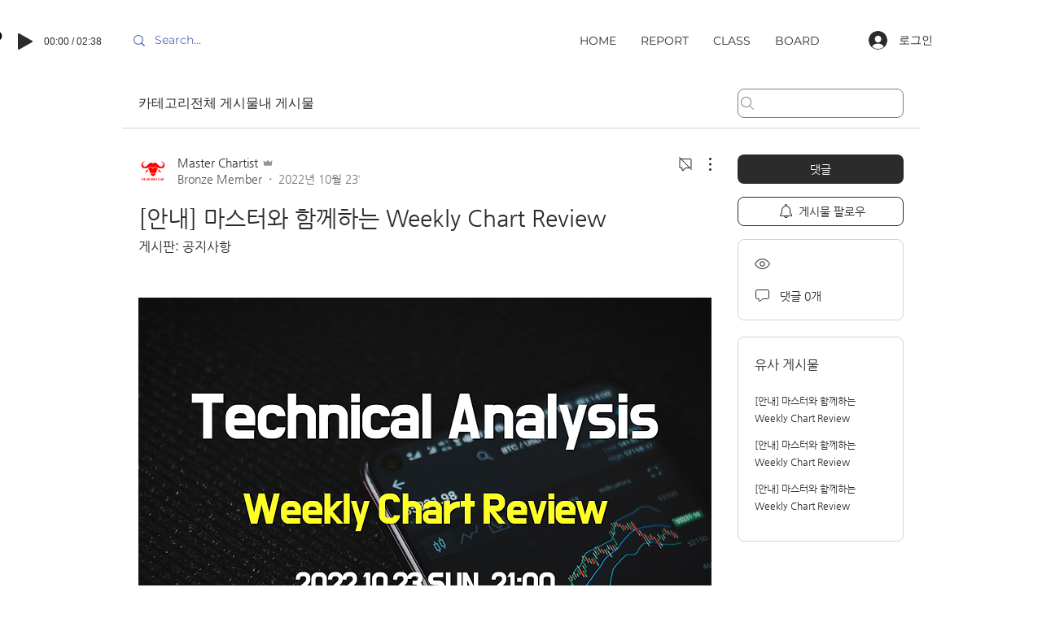

--- FILE ---
content_type: text/html; charset=utf-8
request_url: https://www.google.com/recaptcha/api2/aframe
body_size: 268
content:
<!DOCTYPE HTML><html><head><meta http-equiv="content-type" content="text/html; charset=UTF-8"></head><body><script nonce="COreSCGLMQjRtBA2SD8-eA">/** Anti-fraud and anti-abuse applications only. See google.com/recaptcha */ try{var clients={'sodar':'https://pagead2.googlesyndication.com/pagead/sodar?'};window.addEventListener("message",function(a){try{if(a.source===window.parent){var b=JSON.parse(a.data);var c=clients[b['id']];if(c){var d=document.createElement('img');d.src=c+b['params']+'&rc='+(localStorage.getItem("rc::a")?sessionStorage.getItem("rc::b"):"");window.document.body.appendChild(d);sessionStorage.setItem("rc::e",parseInt(sessionStorage.getItem("rc::e")||0)+1);localStorage.setItem("rc::h",'1764914345786');}}}catch(b){}});window.parent.postMessage("_grecaptcha_ready", "*");}catch(b){}</script></body></html>